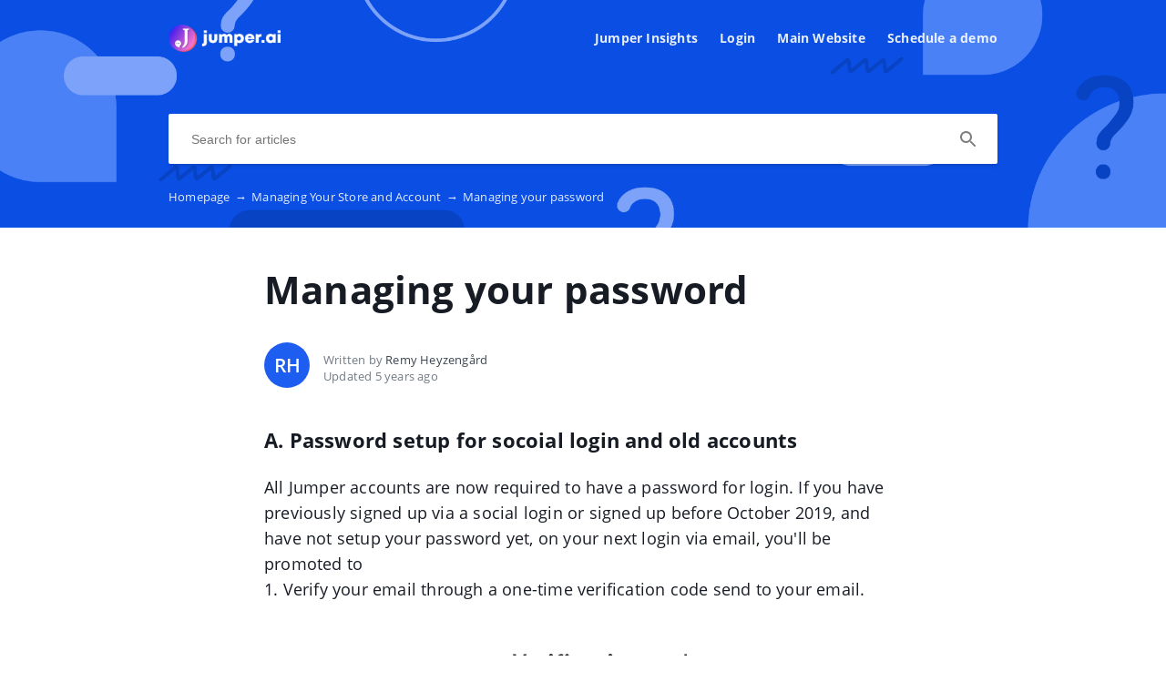

--- FILE ---
content_type: text/html; charset=UTF-8
request_url: https://teamjumper.crunch.help/en/get-started/managing-you-password
body_size: 5261
content:
<!DOCTYPE html>
<html lang="en" prefix="og: http://ogp.me/ns#">
<head>
    <meta charset="UTF-8">
    <title>Managing your password</title>
    <meta name="viewport" content="width=device-width, initial-scale=1.0">
                    <meta property="og:title" content="Managing your password">
        <meta name="twitter:title" content="Managing your password">
                                <link href="https://ucarecdn.com/3d4a29b7-9495-4050-80e6-8e184ddca6a9/" rel="image_src">
        <meta name="twitter:image" content="https://ucarecdn.com/3d4a29b7-9495-4050-80e6-8e184ddca6a9/">
        <meta property="og:image" content="https://ucarecdn.com/3d4a29b7-9495-4050-80e6-8e184ddca6a9/">
    
        <meta name="referrer" content="strict-origin-when-cross-origin" />
    <meta name="theme-color" content="##1d5def">
    <meta name="msapplication-TileColor" content="##1d5def">
    <meta property="og:locale" content="en">
    <meta property="og:type" content="website">
    <meta property="og:url" content="https://teamjumper.crunch.help/en/get-started/managing-you-password">
    <link href="https://teamjumper.crunch.help/en/get-started/managing-you-password" rel="canonical">
    <link href="https://ucr.helpcrunch.com" rel="dns-prefetch">
    <link href="https://embed.helpcrunch.com" rel="dns-prefetch">
    <link href="https://ucarecdn.com" rel="dns-prefetch">
    <link href="https://helpcrunch.com" rel="dns-prefetch">
            <link rel="alternate" hreflang="x-default" href="https://teamjumper.crunch.help/en/get-started/managing-you-password" />
        <link rel="alternate" hreflang="en" href="https://teamjumper.crunch.help/en/get-started/managing-you-password" />
                                <link rel="apple-touch-icon" href="https://ucarecdn.com/6f903374-9881-45e3-adc1-28c7f56c4003/">
        <link rel="icon" type="image/png" href="https://ucarecdn.com/6f903374-9881-45e3-adc1-28c7f56c4003/-/scale_crop/48x48/-/format/png/" />
        <link rel="apple-touch-icon-precomposed" href="https://ucarecdn.com/6f903374-9881-45e3-adc1-28c7f56c4003/" />
        <meta name="msapplication-TileImage" content="https://ucarecdn.com/6f903374-9881-45e3-adc1-28c7f56c4003/" />

                    <link href="https://ucarecdn.com/6f903374-9881-45e3-adc1-28c7f56c4003/-/scale_crop/57x57/" rel="apple-touch-icon" sizes="57x57">
                    <link href="https://ucarecdn.com/6f903374-9881-45e3-adc1-28c7f56c4003/-/scale_crop/60x60/" rel="apple-touch-icon" sizes="60x60">
                    <link href="https://ucarecdn.com/6f903374-9881-45e3-adc1-28c7f56c4003/-/scale_crop/72x72/" rel="apple-touch-icon" sizes="72x72">
                    <link href="https://ucarecdn.com/6f903374-9881-45e3-adc1-28c7f56c4003/-/scale_crop/76x76/" rel="apple-touch-icon" sizes="76x76">
                    <link href="https://ucarecdn.com/6f903374-9881-45e3-adc1-28c7f56c4003/-/scale_crop/114x114/" rel="apple-touch-icon" sizes="114x114">
                    <link href="https://ucarecdn.com/6f903374-9881-45e3-adc1-28c7f56c4003/-/scale_crop/120x120/" rel="apple-touch-icon" sizes="120x120">
                    <link href="https://ucarecdn.com/6f903374-9881-45e3-adc1-28c7f56c4003/-/scale_crop/144x144/" rel="apple-touch-icon" sizes="144x144">
                    <link href="https://ucarecdn.com/6f903374-9881-45e3-adc1-28c7f56c4003/-/scale_crop/152x152/" rel="apple-touch-icon" sizes="152x152">
                    <link href="https://ucarecdn.com/6f903374-9881-45e3-adc1-28c7f56c4003/-/scale_crop/180x180/" rel="apple-touch-icon" sizes="180x180">
        
                    <link href="https://ucarecdn.com/6f903374-9881-45e3-adc1-28c7f56c4003/-/scale_crop/16x16/-/format/png/" type="image/png" rel="icon" sizes="16x16">
                    <link href="https://ucarecdn.com/6f903374-9881-45e3-adc1-28c7f56c4003/-/scale_crop/32x32/-/format/png/" type="image/png" rel="icon" sizes="32x32">
                    <link href="https://ucarecdn.com/6f903374-9881-45e3-adc1-28c7f56c4003/-/scale_crop/96x96/-/format/png/" type="image/png" rel="icon" sizes="96x96">
                    <link href="https://ucarecdn.com/6f903374-9881-45e3-adc1-28c7f56c4003/-/scale_crop/192x192/-/format/png/" type="image/png" rel="icon" sizes="192x192">
                <link href="/en/manifest.json" rel="manifest">

    
        <link rel="stylesheet" type="text/css" href="/assets/css/main.min.css">

    <!--suppress CssReplaceWithShorthandSafely -->
    <style>
        :root {
            --theme-color: #1d5def;
        }

        header,
        .theme-bg-color,
        .theme-bg-color-hover:hover,
        .authentication .authentication-block--title::before,
        .categories .category-item::before,
        .author-block .empty-avatar {
            background-color: #1d5def;
        }

        .theme-border {
            border-color: #1d5def;
        }

        .theme-border-hover:hover {
            border-color: #1d5def;
        }

        .theme-color,
        .categories .category-item h4,
        .categories .category-item h4 a,
        main.article #article-content a,
        main.article #article-content ol li::before,
        .page-header.error-404 a,
        .up-block .up-icon,
        .search-item .title a {
            color: #1d5def;
        }

        main.article #article-content ul li::before {
            border-top-color: #1d5def;
        }

        .search-form-block .search-form .search-button .loading-animation-elements circle {
            stroke: #1d5def;
        }

        main.article #article-content blockquote {
            border-color: #1d5def;
        }

        .authentication .authentication-block .authentication-form .authentication-form-wrapper .authentication-form-bottom .authentication-form-button button {
            border-color: #1d5def;
            color: #1d5def;
        }

                    header {
                background: url('https://ucarecdn.com/4463f365-7a8c-4b8c-9c48-d3435fc71d83/');
                background-size: cover;
                background-repeat: no-repeat;
                background-position: center;
            }
        
        .menu-wrapper.visible {
            background-color: #1d5def;
        }

    </style>

            <style>
            header nav .nav-items a {
    color: #fff;
    margin-left: 20px;
    font-size: 14px;
    line-height: 30px;
    display: inline-block;
    font-weight: 700;
    opacity: .9;
}        </style>
                <script>
            <script type="text/javascript">
    (function(e,t,o,n,p,r,i){e.visitorGlobalObjectAlias=n;e[e.visitorGlobalObjectAlias]=e[e.visitorGlobalObjectAlias]||function(){(e[e.visitorGlobalObjectAlias].q=e[e.visitorGlobalObjectAlias].q||[]).push(arguments)};e[e.visitorGlobalObjectAlias].l=(new Date).getTime();r=t.createElement("script");r.src=o;r.async=true;i=t.getElementsByTagName("script")[0];i.parentNode.insertBefore(r,i)})(window,document,"https://diffuser-cdn.app-us1.com/diffuser/diffuser.js","vgo");
    vgo('setAccount', '25645220');
    vgo('setTrackByDefault', true);

    vgo('process');
</script>         </script>
                            <!--suppress JSUnresolvedFunction, CommaExpressionJS -->
            <script>
                (function(i,s,o,g,r,a,m){i['GoogleAnalyticsObject']=r;i[r]=i[r]||function(){
                    (i[r].q=i[r].q||[]).push(arguments)},i[r].l=1*new Date();a=s.createElement(o),
                    m=s.getElementsByTagName(o)[0];a.async=1;a.src=g;m.parentNode.insertBefore(a,m)
                })(window,document,'script','https://www.google-analytics.com/analytics.js','ga');
                ga('create', 'UA-89688839-8', 'auto');
                ga('send', 'pageview');
            </script>
            </head>
<body>
    

<header
            class="inside-page-header"
    >
    <div class="container">
        <nav>
            <div class="nav-wrapper">
                <div class="nav-brand">
                    <a href="https://teamjumper.crunch.help/en"
                        title="Managing your password"
                    >
                                                    <img src="https://ucarecdn.com/3d4a29b7-9495-4050-80e6-8e184ddca6a9/" alt="Managing your password">
                                            </a>
                </div>
                <div class="nav-hamburger
                    nav-hamburger__visible"
                >
                    <span></span>
                </div>
            </div>

            <div class="menu-wrapper
                "
            >
                <div class="nav-items">
                    <div class="nav-items__wrapper">
                        
    <a class="btn btn-primary" href="https://insights.jumper.ai" target="_blank">Jumper Insights</a>    <a class="btn btn-primary" href="https://jumper.ai/s/login" target="_blank">Login </a>    <a class="btn btn-primary" href="https://jumper.ai" target="_blank">Main Website</a>    <a class="btn btn-primary" href="https://jumper.ai/schedule-a-demo" target="_blank">Schedule a demo</a>
                    </div>
                </div>

                            </div>
        </nav>

        
                    
<div class="search-form-block">
    <form method="get"
        action="/en/search"
        autocomplete="off"
        class="search"
    >
        <div class="search-form">
            <div class="search-wrapper">
                <div class="arrow-back"></div>

                <input type="text"
                    class="search-input"
                    name="query"
                    value=""
                    placeholder="Search for articles"
                    autocomplete="off"
                >
                <input type="submit" style="display:none">

                <div class="search-button search"
                    data-type="search"
                >
                    <div class="loading-animation-elements">
                        <svg class="loader-circle"
                            viewBox="0 0 28 28"
                            xmlns="http://www.w3.org/2000/svg"
                        >
                            <circle cx="14" cy="14" r="12" fill="none" stroke-width="3"></circle>
                        </svg>
                    </div>
                </div>

                <div class="search-autocomplete"></div>
            </div>
        </div>
    </form>
</div>
        
                    <div class="breadcrumbs ellipsis">
                        <a href="https://teamjumper.crunch.help/en">
                Homepage <span class="separator">→</span>
            </a>
                                <a href="https://teamjumper.crunch.help/en/get-started">
                Managing Your Store and Account <span class="separator">→</span>
            </a>
                                <span class="last-breadcrumb">Managing your password</span>
            </div>
            </div>
</header>




<main class="article">
    <section>
        
        <script>
          window.hcEmptyArticleTranslate = Boolean('');
          window.hcIsArticleStatusDraft = Boolean('');
        </script>

        <section class="page-header article-header">
    <div class="container">
        <h1>Managing your password</h1>
        <span class="page-header-description">
                    </span>
    </div>
</section>

        <div class="container">
            
<div class="author-block">
            <div class="image-wrapper">
                            <span class="empty-avatar">
                    RH                </span>
                    </div>

        <div class="text-wrapper">
            <div class="writer ellipsis">
                Written by                 <span class="author-name">Remy Heyzengård</span>
             </div>
            <div class="article-update ellipsis"
                title="5 years ago"
            >
                Updated                5 years ago            </div>
        </div>
    </div>
        </div>

        <div class="container">
            <div id="article-content">
                <h2><strong>A. Password setup for socoial login and old accounts</strong></h2>
<p>All Jumper accounts are now required to have a password for login. If you have previously signed up via a social login or signed up before October 2019, and have not setup your password yet, on your next login via email, you'll be promoted to&nbsp;<br />1. Verify your email through a one-time verification code send to your email.&nbsp;<br /><img src="https://ucarecdn.com/e24e8915-067a-4160-a474-cc126849c177/" />Enter the code you recieved and then click "Proceed"</p>
<p>2. Next you'd be prompted to add a new password. To ensure your account security, your passwords must have minimum 12 characters. 1 numeric, 1 capital case, 1 small case and a special character. <br /><br /><img src="https://ucarecdn.com/2eae65be-dae9-4b60-937f-b0fb327bb143/" />Click Login after you have added the new password</p>
<p></p>
<h2><strong>B. Update password</strong></h2>
<p>If you are already logged in to your dashboard, you can update your account password, by clicking on the person icon on the top right and then selecting "Change password"</p>
<p><img src="https://ucarecdn.com/24b62bc1-096e-46fc-8c49-65f6c9d05f12/" /></p>
<p>Next add your new passowrd and confirm.&nbsp;</p>
<div class="infobox tip">
<p><strong>Note:</strong> To ensure your account security, your passwords must have minimum 12 characters. 1 numeric, 1 capital case, 1 small case and a special character</p>
</div>
<h2></h2>
<h2><strong>C. Forgot password</strong></h2>
<p>If you are logged out of your account and forgotten your password, go to <a href="https://jumper.ai/s/">https://jumper.ai/s/</a> , enter your email, and click login button. <br /><br />On the next page click on the "Forgot password?" text below the login button.&nbsp;<br /><img src="https://ucarecdn.com/8ab8d739-dac1-493b-a2b0-e5c6856de207/" /></p>
<p>You if you already have an account, you will next recieve a "Reset my password" Button in your email. Check your spam folder if you don't see the email in your inbox.&nbsp;</p>
<p><img src="https://ucarecdn.com/895f841d-01f7-41b6-81eb-9c36cb9e2dd8/" /></p>
<p>Upon clicking the button you'd be redirected to the reset password page. Add you new password and click login to confirm change of your password.&nbsp;</p>
<p><img src="https://ucarecdn.com/9619ec75-7823-4359-864e-d2dab19051d6/" /></p>
<h2></h2>
<h2><strong>Account locked</strong></h2>
<p><br />To ensure the security of your account, if there are multiple attempts to change your password, we will lock your account and you'll see the following error when you enter your password</p>
<p><img src="https://ucarecdn.com/bfd0e488-9588-4d2e-ae05-10f0222eb27e/" /></p>
<p>Contact live chat or email support to unlock your account.&nbsp;</p>
<p></p>
<div class="infobox warning">
<p><strong>Account doesn't exist: </strong>If you have entered an invalid email or an old email which is no longer associated with your jumper account you'd see the error message, right on the login screen. Check and enter your correct login email.&nbsp;</p>
<p><img src="https://ucarecdn.com/8d5db672-fc35-4a2b-a65d-fda15d6af766/" /></p>
</div>            </div>
        </div>
    </section>

    
<section class="article-rating"
    data-article-id="248"
>
    <div class="container">
        <div class="rating-container">
            <div class="rating-header">
                Did this answer your question?            </div>

            <div class="ratings-wrapper">
                <div class="rating" data-rating-name="poor">
                    <span class="icon icon-poor"
                        data-type="1"
                    ></span>
                </div>
                <div class="rating" data-rating-name="average">
                    <span class="icon icon-average"
                        data-type="2"
                    ></span>
                </div>

                <div class="rating" data-rating-name="great">
                    <span class="icon icon-great"
                        data-type="3"
                    ></span>
                </div>
            </div>
        </div>
    </div>
</section>

    <script src="/assets/js/vendors/prism.js"></script>
</main>

<div class="popup-overlay">
    <div class="close-button">
        <img src="/img/close-icon.svg" alt="close-image">
    </div>

    <img class="full-image" alt="full-image">
</div>

<footer>
    <div class="container">
        <div class="bottom-links">
                    </div>
        <div class="social-links">
            
<div class="links-wrapper">
            <a href="https://www.facebook.com/heyjumper" target="_blank">
            <img src="/img/facebook-icon.svg" alt="facebook-icon">
        </a>
    
            <a href="https://x.com/heyjumper" target="_blank">
            <img src="/img/twitter-icon.svg" alt="x-icon">
        </a>
    
            <a href="https://www.linkedin.com/company/heyjumper" target="_blank">
            <img src="/img/linkedin-icon.svg" alt="linkedin-icon">
        </a>
    </div>
        </div>

            </div>
</footer>

     <div class="up-block">
    <div class="up-icon">
        <svg xmlns="http://www.w3.org/2000/svg" width="20" height="13" viewBox="0 0 20 13">
            <g fill="none" fill-rule="evenodd">
                <path d="M-9.2-13.2h38.4v38.4H-9.2z"/>
                <path fill="currentColor" fill-rule="nonzero" d="M17.344 12.4L10 5.072 2.656 12.4.4 10.144l9.6-9.6 9.6 9.6z"/>
            </g>
        </svg>
    </div>
</div>

     <script type="text/javascript">
        window.hcTranslates = {};
        window.hcTranslates.ARTICLES_FOUND = 'Show all';
        window.hcCurrentLanguage = 'en';
        window.hcPrimaryLanguage = 'en';

        window.getPageLanguage = () => (
            window.hcEmptyArticleTranslate ? window.hcPrimaryLanguage : window.hcCurrentLanguage
        );
     </script>
     <script src="/assets/js/app.js"></script>
</body>
</html>


--- FILE ---
content_type: image/svg+xml
request_url: https://teamjumper.crunch.help/img/poor.svg
body_size: 483
content:
<svg xmlns="http://www.w3.org/2000/svg" width="36" height="36" viewBox="0 0 36 36">
    <g fill="none" fill-rule="evenodd">
        <path fill="#FFD22B" d="M18 0C8.075 0 0 8.075 0 18s8.075 18 18 18 18-8.075 18-18S27.925 0 18 0z"/>
        <path fill="#0B0F14" fill-opacity=".94" d="M19.902 22.817a9.316 9.316 0 0 0-9.204 3.38L9.16 25.002c2.608-3.354 6.98-4.959 11.14-4.09a11.199 11.199 0 0 1 6.537 4.09l-1.536 1.195a9.251 9.251 0 0 0-5.4-3.38zM12 15.932a1.946 1.946 0 1 1 0-3.892 1.946 1.946 0 0 1 0 3.892zm12.04 0a1.946 1.946 0 1 1 0-3.892 1.946 1.946 0 0 1 0 3.892z"/>
    </g>
</svg>


--- FILE ---
content_type: text/plain
request_url: https://www.google-analytics.com/j/collect?v=1&_v=j102&a=1862344852&t=pageview&_s=1&dl=https%3A%2F%2Fteamjumper.crunch.help%2Fen%2Fget-started%2Fmanaging-you-password&ul=en-us%40posix&dt=Managing%20your%20password&sr=1280x720&vp=1280x720&_u=IEBAAEABAAAAACAAI~&jid=1408136504&gjid=595382335&cid=227865617.1768543570&tid=UA-89688839-8&_gid=684488426.1768543570&_r=1&_slc=1&z=1151857477
body_size: -452
content:
2,cG-K882E3F1S8